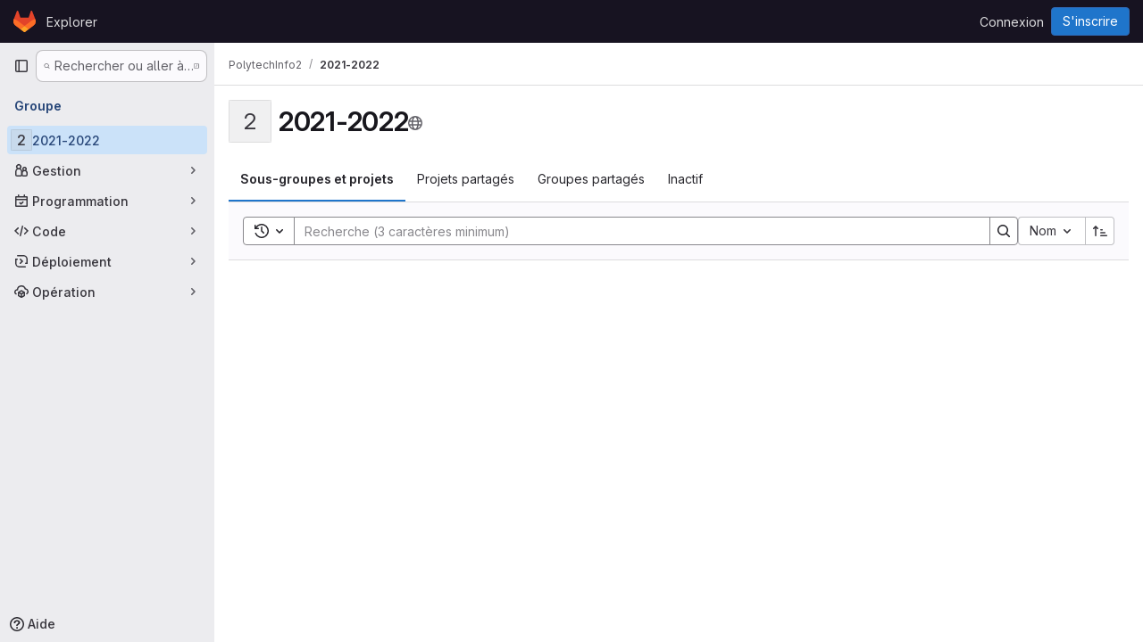

--- FILE ---
content_type: text/css; charset=utf-8
request_url: https://gitlab.dsi.universite-paris-saclay.fr/assets/page_bundles/group-9434a525b243d638bcefd26f1c26e374821ba794d754050ca2ece8d128b33610.css
body_size: 138
content:
.group-home-panel .home-panel-avatar{flex-basis:48px}.group-home-panel .home-panel-title .icon{vertical-align:1px}@container panel (width >= 768px){:where(html.with-gl-container-queries) .group-home-panel .home-panel-description{font-size:16px}}@media(width >= 768px){:where(html:not(.with-gl-container-queries)) .group-home-panel .home-panel-description{font-size:16px}}.group-home-panel mark{background-color:var(--orange-100);box-shadow:0 0 0 .125rem var(--orange-100);color:var(--gl-text-color-default);padding:0;position:relative;z-index:-1}


--- FILE ---
content_type: text/javascript; charset=utf-8
request_url: https://gitlab.dsi.universite-paris-saclay.fr/assets/webpack/commons-pages.groups.details-pages.groups.show.ea22ccb1.chunk.js
body_size: 9037
content:
(this.webpackJsonp=this.webpackJsonp||[]).push([["commons-pages.groups.details-pages.groups.show"],{"6r7m":function(t,e,i){"use strict";var s=i("dIEn"),r=i("/mxG"),o=i("QGUv"),n=i("/lV4"),a=i("E/HZ"),c={components:{ResourceListsEmptyState:r.b,HelpPageLink:o.a,GlSprintf:s.a},SEARCH_MINIMUM_LENGTH:a.s,i18n:{title:Object(n.i)("GroupsEmptyState|This group has not been invited to any other projects."),description:Object(n.i)("GroupsEmptyState|Projects this group has been %{linkStart}invited to%{linkEnd} will appear here.")},inject:["emptyProjectsIllustration"],props:{search:{type:String,required:!1,default:""}}},u=i("tBpV"),l=Object(u.a)(c,(function(){var t=this,e=t._self._c;return e("resource-lists-empty-state",{attrs:{title:t.$options.i18n.title,"svg-path":t.emptyProjectsIllustration,search:t.search,"search-minimum-length":t.$options.SEARCH_MINIMUM_LENGTH},scopedSlots:t._u([{key:"description",fn:function(){return[e("gl-sprintf",{attrs:{message:t.$options.i18n.description},scopedSlots:t._u([{key:"link",fn:function({content:i}){return[e("help-page-link",{attrs:{href:"user/project/members/sharing_projects_groups",anchor:"invite-a-group-to-a-project"}},[t._v(t._s(i))])]}}])})]},proxy:!0}])})}),[],!1,null,null,null);e.a=l.exports},"9AxQ":function(t,e,i){"use strict";var s=i("q3oM"),r=i("4qOP"),o=i("qYtX"),n=i("CbCZ"),a=i("vxCR"),c=i("fI8y"),u={name:"GlBanner",components:{CloseButton:o.a,GlButton:n.a,GlCard:a.a,GlIllustration:c.a},props:{title:{type:String,required:!0},buttonAttributes:{type:Object,required:!1,default:function(){return{}}},buttonText:{type:String,required:!0},buttonLink:{type:String,required:!1,default:null},illustrationName:{type:String,required:!1,default:null},svgPath:{type:String,required:!1,default:null},variant:{type:String,required:!1,default:s.m[0],validator:t=>s.m.includes(t)},dismissLabel:{type:String,required:!1,default:function(){return Object(r.b)("GlBanner.closeButtonTitle","Dismiss")}}},computed:{isIntroducing(){return this.variant===s.m[1]}},methods:{handleClose(){this.$emit("close")},primaryButtonClicked(){this.$emit("primary")}}},l=i("tBpV"),d=Object(l.a)(u,(function(){var t=this,e=t._self._c;return e("gl-card",{staticClass:"gl-banner gl-py-6 gl-pl-6 gl-pr-8",class:{"gl-banner-introduction":t.isIntroducing},attrs:{"body-class":"gl-flex !gl-p-0"}},[t.svgPath||t.illustrationName?e("div",{staticClass:"gl-banner-illustration"},[t.illustrationName?e("gl-illustration",{attrs:{name:t.illustrationName}}):t.svgPath?e("img",{attrs:{src:t.svgPath,alt:""}}):t._e()],1):t._e(),t._v(" "),e("div",{staticClass:"gl-banner-content"},[e("h2",{staticClass:"gl-banner-title"},[t._v(t._s(t.title))]),t._v(" "),t._t("default"),t._v(" "),e("gl-button",t._b({attrs:{variant:"confirm",category:"primary","data-testid":"gl-banner-primary-button",href:t.buttonLink},on:{click:t.primaryButtonClicked}},"gl-button",t.buttonAttributes,!1),[t._v(t._s(t.buttonText))]),t._v(" "),t._t("actions")],2),t._v(" "),e("close-button",{staticClass:"gl-banner-close",attrs:{label:t.dismissLabel},on:{click:t.handleClose}})],1)}),[],!1,null,null,null);e.a=d.exports},A2UA:function(t,e,i){"use strict";var s=i("7xOh");e.a=Object(s.a)()},CX32:function(t,e,i){"use strict";i.d(e,"a",(function(){return n}));var s=i("3twG"),r=i("yQ8t"),o=i("d08M");class n{constructor(t){t.addAll([[o.s,function(){return Object(r.a)(".shortcuts-project")}],[o.j,function(){return Object(r.a)(".shortcuts-project-activity")}],[o.u,function(){return Object(r.a)(".shortcuts-deployments-releases")}],[o.m,function(){return Object(r.a)(".shortcuts-tree")}],[o.k,function(){return Object(r.a)(".shortcuts-commits")}],[o.t,function(){return Object(r.a)(".shortcuts-pipelines")}],[o.p,function(){return Object(r.a)(".shortcuts-builds")}],[o.w,function(){return Object(r.a)(".shortcuts-network")}],[o.v,function(){return Object(r.a)(".shortcuts-repository-charts")}],[o.n,function(){return Object(r.a)(".shortcuts-issues")}],[o.o,function(){return Object(r.a)(".shortcuts-issue-boards")}],[o.r,function(){return Object(r.a)(".shortcuts-merge_requests")}],[o.z,function(){return Object(r.a)(".shortcuts-wiki")}],[o.x,function(){return Object(r.a)(".shortcuts-snippets")}],[o.q,function(){return Object(r.a)(".shortcuts-kubernetes")}],[o.l,function(){return Object(r.a)(".shortcuts-environments")}],[o.lb,function(){return Object(r.b)(".shortcuts-compare")}],[o.y,n.navigateToWebIDE],[o.hb,function(){return Object(r.a)(".shortcuts-new-issue")}]])}static navigateToWebIDE(){var t,e,i;const r=Object(s.j)({sourceProjectFullPath:null===(t=window.gl.mrWidgetData)||void 0===t?void 0:t.source_project_full_path,targetProjectFullPath:null===(e=window.gl.mrWidgetData)||void 0===e?void 0:e.target_project_full_path,iid:null===(i=window.gl.mrWidgetData)||void 0===i?void 0:i.iid});if(r){const t=Object(s.f)(r);Object(s.S)(t,!0)}}}},Ke90:function(t,e,i){"use strict";var s=i("dIEn"),r=i("kFBq"),o=i("/mxG"),n=i("QGUv"),a=i("/lV4"),c=i("E/HZ"),u={components:{ResourceListsEmptyState:o.b,GlSprintf:s.a,HelpPageLink:n.a},SEARCH_MINIMUM_LENGTH:c.s,groupsEmptyStateIllustration:r.a,i18n:{title:Object(a.i)("GroupsEmptyState|This group has not been invited to any other groups."),description:Object(a.i)("GroupsEmptyState|Other groups this group has been %{linkStart}invited to%{linkEnd} will appear here.")},props:{search:{type:String,required:!1,default:""}}},l=i("tBpV"),d=Object(l.a)(u,(function(){var t=this,e=t._self._c;return e("resource-lists-empty-state",{attrs:{title:t.$options.i18n.title,"svg-path":t.$options.groupsEmptyStateIllustration,search:t.search,"search-minimum-length":t.$options.SEARCH_MINIMUM_LENGTH},scopedSlots:t._u([{key:"description",fn:function(){return[e("gl-sprintf",{attrs:{message:t.$options.i18n.description},scopedSlots:t._u([{key:"link",fn:function({content:i}){return[e("help-page-link",{attrs:{href:"user/project/members/sharing_projects_groups",anchor:"invite-a-group-to-a-group"}},[t._v(t._s(i))])]}}])})]},proxy:!0}])})}),[],!1,null,null,null);e.a=d.exports},MEem:function(t,e,i){"use strict";var s=i("/mxG"),r=i("/lV4"),o=i("E/HZ"),n={components:{ResourceListsEmptyState:s.b},SEARCH_MINIMUM_LENGTH:o.s,i18n:{title:Object(r.i)("GroupsEmptyState|There are no inactive subgroups or projects in this group"),description:Object(r.i)("GroupsEmptyState|Subgroups and projects that are archived or pending deletion will appear here.")},inject:["emptyProjectsIllustration"],props:{search:{type:String,required:!1,default:""}}},a=i("tBpV"),c=Object(a.a)(n,(function(){return(0,this._self._c)("resource-lists-empty-state",{attrs:{title:this.$options.i18n.title,description:this.$options.i18n.description,"svg-path":this.emptyProjectsIllustration,search:this.search,"search-minimum-length":this.$options.SEARCH_MINIMUM_LENGTH}})}),[],!1,null,null,null);e.a=c.exports},ZRYG:function(t,e,i){"use strict";i.d(e,"a",(function(){return m}));var s=i("Erny"),r=i("CX32"),o=i("ewH8"),n=i("9AxQ"),a=i("A2UA"),c=i("2ibD"),u=i("/lV4");const l=i("ygVz").b.mixin();var d={components:{GlBanner:n.a},mixins:[l],inject:["svgPath","trackLabel","calloutsPath","calloutsFeatureId","groupId"],data(){return{isDismissed:!1,tracking:{label:this.trackLabel}}},mounted(){this.trackOnShow()},methods:{handleClose(){c.a.post(this.calloutsPath,{feature_name:this.calloutsFeatureId,group_id:this.groupId}).catch((function(t){console.error("Failed to dismiss banner.",t)})),this.isDismissed=!0,this.track(this.$options.dismissEvent)},trackOnShow(){var t=this;this.$nextTick((function(){t.isDismissed||t.track(t.$options.displayEvent)}))},openModal(){a.a.$emit("openModal",{source:this.$options.openModalSource})}},i18n:{title:Object(u.i)("InviteMembersBanner|Collaborate with your team"),body:Object(u.i)("InviteMembersBanner|We noticed that you haven't invited anyone to this group. Invite your colleagues so you can discuss issues, collaborate on merge requests, and share your knowledge."),button_text:Object(u.i)("InviteMembersBanner|Invite your colleagues")},displayEvent:"invite_members_banner_displayed",openModalSource:"invite_members_banner",dismissEvent:"invite_members_banner_dismissed"},p=i("tBpV"),f=Object(p.a)(d,(function(){var t=this,e=t._self._c;return t.isDismissed?t._e():e("gl-banner",{ref:"banner",attrs:{"data-testid":"invite-members-banner",title:t.$options.i18n.title,"button-text":t.$options.i18n.button_text,"svg-path":t.svgPath},on:{close:t.handleClose,primary:t.openModal}},[e("p",[t._v(t._s(t.$options.i18n.body))])])}),[],!1,null,null,null).exports;var b=i("bjR0"),g=i("ZY52");function m(){Object(s.a)(r.a),Object(b.a)(),new g.a,function(){const t=document.querySelector(".js-group-invite-members-banner");if(!t)return!1;const{svgPath:e,inviteMembersPath:i,trackLabel:s,calloutsPath:r,calloutsFeatureId:n,groupId:a}=t.dataset;new o.default({el:t,provide:{svgPath:e,inviteMembersPath:i,trackLabel:s,calloutsPath:r,calloutsFeatureId:n,groupId:a},render:function(t){return t(f)}})}()}},ZY52:function(t,e,i){"use strict";i.d(e,"a",(function(){return u}));var s=i("Tmea"),r=i.n(s),o=(i("B++/"),i("z6RN"),i("47t/"),i("EmJ/")),n=i.n(o),a=i("2ibD");class c extends class{constructor(t,e,i,s="filter_groups"){this.filterForm=t,this.listFilterElement=e,this.listHolderElement=i,this.filterInputField=s,this.isBusy=!1}getFilterEndpoint(){return this.getPagePath()}getPagePath(){const t=this.filterForm.getAttribute("action"),e=n()(this.filterForm).serialize();return`${t}${t.indexOf("?")>0?"&":"?"}${e}`}initSearch(){this.debounceFilter=r()(this.onFilterInput.bind(this),500),this.unbindEvents(),this.bindEvents()}onFilterInput(){const t={},e=n()(this.filterForm).find(`[name="${this.filterInputField}"]`).val();e&&(t[this.filterInputField]=e),this.filterResults(t),this.setDefaultFilterOption&&this.setDefaultFilterOption()}bindEvents(){this.listFilterElement.addEventListener("input",this.debounceFilter)}unbindEvents(){this.listFilterElement.removeEventListener("input",this.debounceFilter)}filterResults(t){var e=this;return!this.isBusy&&(n()(this.listHolderElement).addClass("gl-opacity-5"),this.isBusy=!0,a.a.get(this.getFilterEndpoint(),{params:t}).then((function(i){e.onFilterSuccess(i,t),e.onFilterComplete()})).catch((function(){return e.onFilterComplete()})))}onFilterSuccess(t,e){t.data.html&&(this.listHolderElement.innerHTML=t.data.html);const i=this.getPagePath(e);return window.history.replaceState({page:i},document.title,i)}onFilterComplete(){this.isBusy=!1,n()(this.listHolderElement).removeClass("gl-opacity-5")}}{getFilterEndpoint(){return this.getPagePath().replace("/projects?","/projects.json?")}}class u{constructor(){const t=document.querySelector("form#project-filter-form"),e=document.querySelector(".js-projects-list-filter"),i=document.querySelector(".js-projects-list-holder");if(t&&e&&i){new c(t,e,i).initSearch()}}}},bjR0:function(t,e,i){"use strict";i("ZzK0"),i("z6RN"),i("BzOf"),i("byxs");var s=i("apM3"),r=i("ewH8"),o=i("NmEs"),n=i("UFYv"),a=(i("3UXl"),i("iyoE"),{components:{ListboxInput:i("uNj4").a},inject:["label","name","emails","emptyValueText","value","disabled","placement"],data(){return{selected:this.value}},computed:{options(){return[{value:"",text:this.emptyValueText},...this.emails.map((function(t){return{text:t,value:t}}))]}},methods:{async onSelect(){await this.$nextTick(),this.$el.closest("form").submit()}}}),c=i("tBpV"),u=Object(c.a)(a,(function(){var t=this;return(0,t._self._c)("listbox-input",{attrs:{label:t.label,name:t.name,items:t.options,disabled:t.disabled,placement:t.placement,"fluid-width":""},on:{select:t.onSelect},model:{value:t.selected,callback:function(e){t.selected=e},expression:"selected"}})}),[],!1,null,null,null).exports;r.default.use(s.a);e.a=function(){!function(){const t="js-notification-email-listbox-input";[...document.querySelectorAll("."+t)].forEach((function(e,i){const{label:s,name:n,emptyValueText:a,value:c="",placement:l}=e.dataset;return new r.default({el:e,name:"NotificationEmailListboxInputRoot"+(i+1),provide:{label:s,name:n,emails:JSON.parse(e.dataset.emails),emptyValueText:a,value:c,disabled:Object(o.I)(e.dataset.disabled),placement:l},render:i=>i(u,{class:e.className.replace(t,"").trim()})})}))}();const t=document.querySelectorAll(".js-vue-notification-dropdown");return!!t.length&&t.forEach((function(t){const{containerClass:e,buttonSize:i,disabled:s,dropdownItems:a,notificationLevel:c,helpPagePath:u,projectId:l,groupId:d,showLabel:p,noFlip:f}=t.dataset;return new r.default({el:t,provide:{containerClass:e,buttonSize:i,emailsDisabled:Object(o.I)(s),dropdownItems:JSON.parse(a),initialNotificationLevel:c,helpPagePath:u,projectId:l,groupId:d,showLabel:Object(o.I)(p),noFlip:Object(o.I)(f)},render:t=>t(n.a)})}))}},d08M:function(t,e,i){"use strict";i.d(e,"Bb",(function(){return c})),i.d(e,"D",(function(){return u})),i.d(e,"A",(function(){return l})),i.d(e,"g",(function(){return d})),i.d(e,"i",(function(){return p})),i.d(e,"F",(function(){return f})),i.d(e,"wb",(function(){return b})),i.d(e,"f",(function(){return g})),i.d(e,"B",(function(){return m})),i.d(e,"C",(function(){return h})),i.d(e,"E",(function(){return y})),i.d(e,"G",(function(){return j})),i.d(e,"Db",(function(){return v})),i.d(e,"H",(function(){return O})),i.d(e,"Eb",(function(){return S})),i.d(e,"zb",(function(){return _})),i.d(e,"b",(function(){return C})),i.d(e,"h",(function(){return w})),i.d(e,"a",(function(){return k})),i.d(e,"S",(function(){return x})),i.d(e,"yb",(function(){return K})),i.d(e,"T",(function(){return G})),i.d(e,"I",(function(){return E})),i.d(e,"ib",(function(){return I})),i.d(e,"d",(function(){return T})),i.d(e,"Cb",(function(){return q})),i.d(e,"c",(function(){return R})),i.d(e,"rb",(function(){return M})),i.d(e,"sb",(function(){return L})),i.d(e,"ub",(function(){return B})),i.d(e,"qb",(function(){return N})),i.d(e,"tb",(function(){return $})),i.d(e,"pb",(function(){return A})),i.d(e,"s",(function(){return H})),i.d(e,"j",(function(){return D})),i.d(e,"u",(function(){return z})),i.d(e,"m",(function(){return U})),i.d(e,"xb",(function(){return V})),i.d(e,"k",(function(){return W})),i.d(e,"w",(function(){return Y})),i.d(e,"v",(function(){return Z})),i.d(e,"n",(function(){return J})),i.d(e,"hb",(function(){return Q})),i.d(e,"o",(function(){return X})),i.d(e,"r",(function(){return tt})),i.d(e,"t",(function(){return et})),i.d(e,"p",(function(){return it})),i.d(e,"l",(function(){return st})),i.d(e,"q",(function(){return rt})),i.d(e,"x",(function(){return ot})),i.d(e,"z",(function(){return nt})),i.d(e,"y",(function(){return at})),i.d(e,"nb",(function(){return ct})),i.d(e,"mb",(function(){return ut})),i.d(e,"ob",(function(){return lt})),i.d(e,"kb",(function(){return dt})),i.d(e,"jb",(function(){return pt})),i.d(e,"lb",(function(){return ft})),i.d(e,"e",(function(){return bt})),i.d(e,"Ab",(function(){return gt})),i.d(e,"K",(function(){return mt})),i.d(e,"M",(function(){return ht})),i.d(e,"J",(function(){return yt})),i.d(e,"L",(function(){return jt})),i.d(e,"O",(function(){return vt})),i.d(e,"P",(function(){return Ot})),i.d(e,"bb",(function(){return St})),i.d(e,"db",(function(){return _t})),i.d(e,"ab",(function(){return Ct})),i.d(e,"Z",(function(){return wt})),i.d(e,"fb",(function(){return kt})),i.d(e,"gb",(function(){return Gt})),i.d(e,"cb",(function(){return Et})),i.d(e,"eb",(function(){return It})),i.d(e,"X",(function(){return Tt})),i.d(e,"Y",(function(){return qt})),i.d(e,"U",(function(){return Ft})),i.d(e,"V",(function(){return Pt})),i.d(e,"W",(function(){return Rt})),i.d(e,"Q",(function(){return Mt})),i.d(e,"R",(function(){return Lt})),i.d(e,"N",(function(){return Bt})),i.d(e,"vb",(function(){return Nt})),i.d(e,"Fb",(function(){return $t})),i.d(e,"Gb",(function(){return Dt})),i.d(e,"Hb",(function(){return zt}));var s=i("htNe"),r=i.n(s),o=(i("byxs"),i("n7CP")),n=i("/lV4");const a=r()((function(){let t={};if(o.a.canUseLocalStorage())try{t=JSON.parse(localStorage.getItem("gl-keyboard-shortcuts-customizations")||"{}")}catch(t){}return t})),c={id:"globalShortcuts.toggleKeyboardShortcutsDialog",description:Object(n.a)("Toggle keyboard shortcuts help dialog"),defaultKeys:["?"]},u={id:"globalShortcuts.goToYourProjects",description:Object(n.a)("Go to your projects"),defaultKeys:["shift+p"]},l={id:"globalShortcuts.goToYourGroups",description:Object(n.a)("Go to your groups"),defaultKeys:["shift+g"]},d={id:"globalShortcuts.goToActivityFeed",description:Object(n.a)("Go to the activity feed"),defaultKeys:["shift+a"]},p={id:"globalShortcuts.goToMilestoneList",description:Object(n.a)("Go to the milestone list"),defaultKeys:["shift+l"]},f={id:"globalShortcuts.goToYourSnippets",description:Object(n.a)("Go to your snippets"),defaultKeys:["shift+s"]},b={id:"globalShortcuts.startSearch",description:Object(n.a)("Start search"),defaultKeys:["s","/"]},g={id:"globalShortcuts.focusFilterBar",description:Object(n.a)("Focus filter bar"),defaultKeys:["f"]},m={id:"globalShortcuts.goToYourIssues",description:Object(n.a)("Go to your issues"),defaultKeys:["shift+i"]},h={id:"globalShortcuts.goToYourMergeRequests",description:Object(n.a)("Go to your merge requests"),defaultKeys:["shift+m"]},y={id:"globalShortcuts.goToYourReviewRequests",description:Object(n.a)("Go to your review requests"),defaultKeys:["shift+r"]},j={id:"globalShortcuts.goToYourTodoList",description:Object(n.a)("Go to your To-Do List"),defaultKeys:["shift+t"]},v={id:"globalShortcuts.togglePerformanceBar",description:Object(n.a)("Toggle the Performance Bar"),defaultKeys:["p b"]},O={id:"globalShortcuts.hideAppearingContent",description:Object(n.a)("Hide tooltips or popovers"),defaultKeys:["esc"]},S={id:"globalShortcuts.toggleSuperSidebar",description:Object(n.a)("Toggle the navigation sidebar"),defaultKeys:["mod+\\"]},_={id:"globalShortcuts.toggleCanary",description:Object(n.a)("Toggle GitLab Next"),defaultKeys:["g x"]},C={id:"globalShortcuts.duoChat",description:Object(n.a)("Open GitLab Duo Chat"),defaultKeys:["d"]},w={id:"globalShortcuts.goToHomepage",description:Object(n.a)("Go to homepage"),defaultKeys:["shift+h"]},k={id:"editing.boldText",description:Object(n.a)("Bold text"),defaultKeys:["mod+b"],customizable:!1},x={id:"editing.italicText",description:Object(n.a)("Italic text"),defaultKeys:["mod+i"],customizable:!1},K={id:"editing.strikethroughText",description:Object(n.a)("Strikethrough text"),defaultKeys:["mod+shift+x"],customizable:!1},G={id:"editing.linkText",description:Object(n.a)("Link text"),defaultKeys:["mod+k"],customizable:!1},E={id:"editing.indentLine",description:Object(n.a)("Indent line"),defaultKeys:["mod+]"],customizable:!1},I={id:"editing.outdentLine",description:Object(n.a)("Outdent line"),defaultKeys:["mod+["],customizable:!1},T={id:"editing.findAndReplace",description:Object(n.i)("MarkdownEditor|Find and replace"),defaultKeys:["mod+f"],customizable:!1},q={id:"editing.toggleMarkdownPreview",description:Object(n.a)("Toggle Markdown preview"),defaultKeys:["ctrl+shift+p","command+shift+p","alt+shift+p"]},F={id:"editing.editRecentComment",description:Object(n.a)("Edit your most recent comment in a thread (from an empty textarea)"),defaultKeys:["up"]},P={id:"globalShortcuts.saveChanges",description:Object(n.a)("Submit/save changes"),defaultKeys:["mod+enter"]},R={id:"wiki.editWikiPage",description:Object(n.a)("Edit wiki page"),defaultKeys:["e"]},M={id:"repositoryGraph.scrollLeft",description:Object(n.a)("Scroll left"),defaultKeys:["left","h"]},L={id:"repositoryGraph.scrollRight",description:Object(n.a)("Scroll right"),defaultKeys:["right","l"]},B={id:"repositoryGraph.scrollUp",description:Object(n.a)("Scroll up"),defaultKeys:["up","k"]},N={id:"repositoryGraph.scrollDown",description:Object(n.a)("Scroll down"),defaultKeys:["down","j"]},$={id:"repositoryGraph.scrollToTop",description:Object(n.a)("Scroll to top"),defaultKeys:["shift+up","shift+k"]},A={id:"repositoryGraph.scrollToBottom",description:Object(n.a)("Scroll to bottom"),defaultKeys:["shift+down","shift+j"]},H={id:"project.goToOverview",description:Object(n.a)("Go to the project's overview page"),defaultKeys:["g o"]},D={id:"project.goToActivityFeed",description:Object(n.a)("Go to the project's activity feed"),defaultKeys:["g v"]},z={id:"project.goToReleases",description:Object(n.a)("Go to releases"),defaultKeys:["g r"]},U={id:"project.goToFiles",description:Object(n.a)("Go to files"),defaultKeys:["g f"]},V={id:"project.startSearchFile",description:Object(n.a)("Go to find file"),defaultKeys:["t"]},W={id:"project.goToCommits",description:Object(n.a)("Go to commits"),defaultKeys:["g c"]},Y={id:"project.goToRepoGraph",description:Object(n.a)("Go to repository graph"),defaultKeys:["g n"]},Z={id:"project.goToRepoCharts",description:Object(n.a)("Go to repository charts"),defaultKeys:["g d"]},J={id:"project.goToIssues",description:Object(n.a)("Go to issues"),defaultKeys:["g i"]},Q={id:"project.newIssue",description:Object(n.a)("New issue"),defaultKeys:["i"]},X={id:"project.goToIssueBoards",description:Object(n.a)("Go to issue boards"),defaultKeys:["g b"]},tt={id:"project.goToMergeRequests",description:Object(n.a)("Go to merge requests"),defaultKeys:["g m"]},et={id:"project.goToPipelines",description:Object(n.a)("Go to pipelines"),defaultKeys:["g p"]},it={id:"project.goToJobs",description:Object(n.a)("Go to jobs"),defaultKeys:["g j"]},st={id:"project.goToEnvironments",description:Object(n.a)("Go to environments"),defaultKeys:["g e"]},rt={id:"project.goToKubernetes",description:Object(n.a)("Go to kubernetes"),defaultKeys:["g k"]},ot={id:"project.goToSnippets",description:Object(n.a)("Go to snippets"),defaultKeys:["g s"]},nt={id:"project.goToWiki",description:Object(n.a)("Go to wiki"),defaultKeys:["g w"]},at={id:"project.goToWebIDE",description:Object(n.a)("Open in Web IDE"),defaultKeys:["."]},ct={id:"projectFiles.moveSelectionUp",description:Object(n.a)("Move selection up"),defaultKeys:["up"]},ut={id:"projectFiles.moveSelectionDown",description:Object(n.a)("Move selection down"),defaultKeys:["down"]},lt={id:"projectFiles.openSelection",description:Object(n.a)("Open Selection"),defaultKeys:["enter"]},dt={id:"projectFiles.goBack",description:Object(n.a)("Go back (while searching for files)"),defaultKeys:["esc"],overrideGlobalHotkey:!0},pt={id:"projectFiles.copyFilePermalink",description:Object(n.a)("Copy file permalink"),defaultKeys:["y"]},ft={id:"projectFiles.goToCompare",description:Object(n.a)("Compare Branches"),defaultKeys:["shift+c"]},bt={id:"projectFiles.focusFTBFilterBar",description:Object(n.a)("Focus file tree browser filter bar"),defaultKeys:["f"],overrideGlobalHotkey:!0},gt={id:"projectFiles.toggleFTBVisibility",description:Object(n.a)("Toggle file tree browser visibility"),defaultKeys:["shift+f"]},mt={id:"issuables.commentReply",description:Object(n.a)("Comment/Reply (quoting selected text)"),defaultKeys:["r"]},ht={id:"issuables.editDescription",description:Object(n.a)("Edit description"),defaultKeys:["e"]},yt={id:"issuables.changeLabel",description:Object(n.a)("Change label"),defaultKeys:["l"]},jt={id:"issuables.copyIssuableRef",description:Object(n.a)("Copy reference"),defaultKeys:["c r"]},vt={id:"issuesMRs.changeAssignee",description:Object(n.a)("Change assignee"),defaultKeys:["a"]},Ot={id:"issuesMRs.changeMilestone",description:Object(n.a)("Change milestone"),defaultKeys:["m"]},St={id:"mergeRequests.nextFileInDiff",description:Object(n.a)("Next file in diff"),defaultKeys:["]","j"]},_t={id:"mergeRequests.previousFileInDiff",description:Object(n.a)("Previous file in diff"),defaultKeys:["[","k"]},Ct={id:"mergeRequests.goToFile",description:Object(n.a)("Go to file"),defaultKeys:["mod+p","t"],customizable:!1},wt={id:"mergeRequests.focusFileBrowser",description:Object(n.a)("Focus file browser"),defaultKeys:["f"],customizable:!1,overrideGlobalHotkey:!0},kt={id:"mergeRequests.toggleFileBrowser",description:Object(n.a)("Toggle file browser"),defaultKeys:["shift+f"],customizable:!1},xt={id:"mergeRequests.addToReview",description:Object(n.a)("Add your comment to a review"),defaultKeys:["mod+enter"],customizable:!1},Kt={id:"mergeRequests.addCommentNow",description:Object(n.a)("Publish your comment immediately"),defaultKeys:["shift+mod+enter"],customizable:!1},Gt={id:"mergeRequests.toggleReview",description:Object(n.i)("MergeRequest|Viewed by me"),defaultKeys:["v"],customizable:!1},Et={id:"mergeRequests.nextUnresolvedDiscussion",description:Object(n.a)("Next open thread"),defaultKeys:["n"]},It={id:"mergeRequests.previousUnresolvedDiscussion",description:Object(n.a)("Previous open thread"),defaultKeys:["p"]},Tt={id:"mergeRequests.copySourceBranchName",description:Object(n.a)("Copy source branch name"),defaultKeys:["b"]},qt={id:"mergeRequests.expandAllFiles",description:Object(n.a)("Expand all files"),defaultKeys:[";"]},Ft={id:"mergeRequests.collapseAllFiles",description:Object(n.a)("Collapse all files"),defaultKeys:["shift+;"]},Pt={id:"mergeRequestCommits.nextCommit",description:Object(n.a)("Next commit"),defaultKeys:["c"]},Rt={id:"mergeRequestCommits.previousCommit",description:Object(n.a)("Previous commit"),defaultKeys:["x"]},Mt={id:"issues.nextDesign",description:Object(n.a)("Next design"),defaultKeys:["right"]},Lt={id:"issues.previousDesign",description:Object(n.a)("Previous design"),defaultKeys:["left"]},Bt={id:"issues.closeDesign",description:Object(n.a)("Close design"),defaultKeys:["esc"],overrideGlobalHotkey:!0},Nt={id:"sidebar.closeWidget",description:Object(n.a)("Close sidebar widget"),defaultKeys:["esc"],overrideGlobalHotkey:!0},$t={id:"workitems.toggleSidebar",description:Object(n.a)("Show or hide sidebar"),defaultKeys:["mod+/","shift+mod+7"],customizable:!1},At={id:"webIDE.goToFile",description:Object(n.a)("Go to file"),defaultKeys:["mod+p","t"],customizable:!1},Ht={id:"webIDE.commit",description:Object(n.a)("Commit (when editing commit message)"),defaultKeys:["mod+enter"],customizable:!1},Dt=[{id:"globalShortcuts",name:Object(n.a)("Global Shortcuts"),keybindings:[c,w,u,l,d,p,f,b,g,m,h,y,j,v,O,S,C]},{id:"editing",name:Object(n.a)("Editing"),keybindings:[k,x,K,G,q,T,F,P]},{id:"wiki",name:Object(n.a)("Wiki"),keybindings:[R]},{id:"repositoryGraph",name:Object(n.a)("Repository Graph"),keybindings:[M,L,B,N,$,A]},{id:"project",name:Object(n.a)("Project"),keybindings:[H,D,z,U,V,W,Y,Z,J,Q,X,tt,et,it,st,rt,ot,nt,at]},{id:"projectFiles",name:Object(n.a)("Project Files"),keybindings:[ct,ut,lt,dt,pt,ft]},{id:"issuables",name:Object(n.a)("Epics, issues, and merge requests"),keybindings:[mt,ht,yt,jt]},{id:"issuesMRs",name:Object(n.a)("Issues and merge requests"),keybindings:[vt,Ot]},{id:"mergeRequests",name:Object(n.a)("Merge requests"),keybindings:[St,_t,Ct,Et,It,Tt,wt,kt,xt,Kt,Gt]},{id:"mergeRequestCommits",name:Object(n.a)("Merge request commits"),keybindings:[Pt,Rt]},{id:"issues",name:Object(n.a)("Issues"),keybindings:[Mt,Lt,Bt]},{id:"webIDE",name:Object(n.a)("Legacy Web IDE"),keybindings:[At,Ht]},{id:"misc",name:Object(n.a)("Miscellaneous"),keybindings:[_]}],zt=function(t){return function({customizable:t}){return Boolean(null==t||t)}(t)&&a()[t.id]||t.defaultKeys}},haA2:function(t,e,i){"use strict";var s=i("d85j"),r=i("Jx7q");const o={default:"default",success:"success",promo:"promo"};var n={components:{GlIcon:s.a,GlLink:r.a},props:{title:{type:String,required:!0},description:{type:String,required:!0},icon:{type:String,required:!0},variant:{type:String,required:!1,default:o.default,validator:function(t){return Object.values(o).includes(t)}},href:{type:String,required:!1,default:null}},computed:{cardIcon(){return this.variant===o.success?"check":this.icon}}},a=i("tBpV"),c=Object(a.a)(n,(function(){var t=this,e=t._self._c;return e("div",{class:["action-card","action-card-"+t.variant]},[t.href?e("gl-link",{staticClass:"action-card-title",attrs:{href:t.href}},[e("gl-icon",{attrs:{name:t.cardIcon,"data-testid":"action-card-icon"}}),t._v("\n    "+t._s(t.title)+"\n    "),e("gl-icon",{staticClass:"action-card-arrow",attrs:{name:"arrow-right","data-testid":"action-card-arrow-icon"}})],1):e("div",{staticClass:"action-card-title",attrs:{"data-testid":"action-card-title"}},[e("gl-icon",{attrs:{name:t.cardIcon,"data-testid":"action-card-icon"}}),t._v("\n    "+t._s(t.title)+"\n  ")],1),t._v(" "),e("p",{staticClass:"action-card-text",attrs:{"data-testid":"action-card-description"}},[t._v(t._s(t.description))]),t._v(" "),e("div",{staticClass:"action-card-controls"},[t._t("default")],2)],1)}),[],!1,null,null,null).exports,u=i("/mxG"),l=i("/lV4"),d=i("E/HZ"),p={components:{ResourceListsEmptyState:u.b,ActionCard:c},SEARCH_MINIMUM_LENGTH:d.s,i18n:{title:Object(l.i)("GroupsEmptyState|There are no subgroups or projects in this group"),description:Object(l.i)("GroupsEmptyState|You do not have necessary permissions to create a subgroup or project in this group. Please contact an owner of this group to create a new subgroup or project."),subgroup:{title:Object(l.i)("GroupsEmptyState|Create subgroup"),description:Object(l.i)("GroupsEmptyState|Use groups to manage multiple projects and members.")},project:{title:Object(l.i)("GroupsEmptyState|Create project"),description:Object(l.i)("GroupsEmptyState|Use projects to store and access issues, wiki pages, and other GitLab features.")}},inject:["newSubgroupPath","newProjectPath","emptyProjectsIllustration","canCreateSubgroups","canCreateProjects"],props:{search:{type:String,required:!1,default:""}},computed:{hasActions(){return this.canCreateSubgroups||this.canCreateProjects},description(){return this.hasActions?null:this.$options.i18n.description}}},f=Object(a.a)(p,(function(){var t=this,e=t._self._c;return e("resource-lists-empty-state",{attrs:{title:t.$options.i18n.title,"svg-path":t.emptyProjectsIllustration,description:t.description,search:t.search,"search-minimum-length":t.$options.SEARCH_MINIMUM_LENGTH},scopedSlots:t._u([t.hasActions?{key:"actions",fn:function(){return[e("div",{staticClass:"gl-mt-5 gl-flex gl-flex-col gl-justify-center gl-gap-4 gl-text-left @md/panel:gl-flex-row",attrs:{"data-testid":"empty-subgroup-and-projects-actions"}},[t.canCreateSubgroups?e("action-card",{staticClass:"gl-basis-1/2",attrs:{title:t.$options.i18n.subgroup.title,description:t.$options.i18n.subgroup.description,icon:"subgroup",href:t.newSubgroupPath,"data-testid":"create-subgroup"}}):t._e(),t._v(" "),t.canCreateProjects?e("action-card",{staticClass:"gl-basis-1/2",attrs:{title:t.$options.i18n.project.title,description:t.$options.i18n.project.description,icon:"project",href:t.newProjectPath,"data-testid":"create-project"}}):t._e()],1)]},proxy:!0}:null],null,!0)})}),[],!1,null,null,null);e.a=f.exports},uNj4:function(t,e,i){"use strict";i("v2fZ"),i("aFm2"),i("z6RN"),i("R9qC"),i("UezY"),i("hG7+"),i("3UXl"),i("iyoE"),i("B++/"),i("47t/");var s=i("L78D"),r=i("93nq"),o=i("/lV4"),n=i("7jeQ"),a=i.n(n),c=i("2Z+u"),u=i.n(c);i("ZzK0"),i("BzOf");const l=function({items:t=[],properties:e=[],searchQuery:i=""}={}){if(!t||0===t.length)return[];if(""===i)return t;return t.filter((function(t){const s=function(t,e=[]){return t?e&&0!==e.length?(e.forEach((function(e){if(!a()(t,e))throw new Error(e+" does not exist on object. Please provide valid property list.")})),u()(t,e)):t:{}}(t,e);return Object.values(s).some((function(t){return function(t){return t.toString().toLowerCase().includes(i.toLowerCase())}(t)}))}))};var d={i18n:{noResultsText:Object(o.a)("No results found")},components:{GlFormGroup:s.a,GlCollapsibleListbox:r.a},model:r.a.model,props:{label:{type:String,required:!1,default:""},description:{type:String,required:!1,default:""},name:{type:String,required:!0},defaultToggleText:{type:String,required:!1,default:""},selected:{type:String,required:!1,default:null},items:{type:r.a.props.items.type,required:!0},disabled:{type:Boolean,required:!1,default:!1},fluidWidth:{type:r.a.props.fluidWidth.type,required:!1,default:r.a.props.fluidWidth.default},placement:{type:r.a.props.placement.type,required:!1,default:r.a.props.placement.default},block:{type:r.a.props.block.type,required:!1,default:r.a.props.block.default},toggleClass:{type:[Array,String,Object],required:!1,default:null}},data:()=>({searchString:""}),computed:{wrapperComponent(){return this.label||this.description?"gl-form-group":"div"},allOptions(){const t=[],e=function(i){for(let s=0;s<i.length;s+=1){const r=i[s];r.options?e(r.options):t.push(r)}};return e(this.items),t},isGrouped(){return this.items.some((function(t){return void 0!==t.options}))},isSearchable(){return this.allOptions.length>10},filteredItems(){const t=this.searchString.toLowerCase();return t?this.isGrouped?this.items.map((function({text:e,options:i}){return{text:e,options:l({items:i,properties:["text"],searchQuery:t})}})).filter((function({options:t}){return t.length})):this.items.filter((function(e){return e.text.toLowerCase().includes(t)})):this.items},toggleText(){var t,e=this;return this.selected?null===(t=this.allOptions.find((function(t){return t.value===e.selected})))||void 0===t?void 0:t.text:this.defaultToggleText}},methods:{search(t){this.searchString=t},handleSelect(t){this.$emit(this.$options.model.event,t)}}},p=i("tBpV"),f=Object(p.a)(d,(function(){var t=this,e=t._self._c;return e(t.wrapperComponent,t._b({tag:"component",attrs:{label:t.label,description:t.description}},"component",t.$attrs,!1),[e("gl-collapsible-listbox",{attrs:{selected:t.selected,"toggle-text":t.toggleText,"toggle-class":t.toggleClass,items:t.filteredItems,searchable:t.isSearchable,"no-results-text":t.$options.i18n.noResultsText,disabled:t.disabled,"fluid-width":t.fluidWidth,placement:t.placement,block:t.block},on:{search:t.search,select:function(e){return t.$emit(t.$options.model.event,e)}},scopedSlots:t._u([{key:"footer",fn:function(){return[t._t("footer",null,{onSelect:t.handleSelect})]},proxy:!0}],null,!0)}),t._v(" "),e("input",{ref:"input",attrs:{type:"hidden",name:t.name},domProps:{value:t.selected}})],1)}),[],!1,null,null,null);e.a=f.exports},vxCR:function(t,e,i){"use strict";var s={name:"GlCard",props:{headerClass:{type:[String,Object,Array],required:!1,default:""},bodyClass:{type:[String,Object,Array],required:!1,default:""},footerClass:{type:[String,Object,Array],required:!1,default:""}}},r=i("tBpV"),o=Object(r.a)(s,(function(){var t=this,e=t._self._c;return e("div",{staticClass:"gl-card"},[t.$scopedSlots.header?e("div",{staticClass:"gl-card-header",class:t.headerClass},[t._t("header")],2):t._e(),t._v(" "),e("div",{staticClass:"gl-card-body",class:t.bodyClass},[t._t("default")],2),t._v(" "),t.$scopedSlots.footer?e("div",{staticClass:"gl-card-footer",class:t.footerClass},[t._t("footer")],2):t._e()])}),[],!1,null,null,null);e.a=o.exports}}]);
//# sourceMappingURL=commons-pages.groups.details-pages.groups.show.ea22ccb1.chunk.js.map

--- FILE ---
content_type: text/javascript; charset=utf-8
request_url: https://gitlab.dsi.universite-paris-saclay.fr/assets/webpack/commons-pages.admin.projects.index-pages.dashboard.groups.index-pages.dashboard.projects-pages.group-878ae64e.a5ef3d8b.chunk.js
body_size: 5771
content:
(this.webpackJsonp=this.webpackJsonp||[]).push([["commons-pages.admin.projects.index-pages.dashboard.groups.index-pages.dashboard.projects-pages.group-878ae64e"],{"/pbY":function(e,t,s){"use strict";var r=s("d85j"),o=s("9/Bc"),i=s("4Qts"),n=s("NnjE"),a=s("/lV4"),c=s("jlnU"),l=s("ZvgQ"),u=s("COEd"),p=s("zsvj"),d=s("dIEn"),h=s("Jx7q"),m=s("qLpH"),j={name:"ProjectListItemDelayedDeletionModalFooter",components:{GlSprintf:d.a,GlLink:h.a},props:{project:{type:Object,required:!0}},i18n:{projectRestoreMessage:Object(a.a)("This project can be restored until %{date}. %{linkStart}Learn more%{linkEnd}.")},computed:{showRestoreMessage(){return!this.project.markedForDeletion}},RESTORE_HELP_PATH:Object(m.a)("user/project/working_with_projects",{anchor:"restore-a-project"})},b=s("tBpV"),f=Object(b.a)(j,(function(){var e=this,t=e._self._c;return e.showRestoreMessage?t("p",{staticClass:"gl-mb-0 gl-mt-3 gl-text-subtle",attrs:{"data-testid":"delayed-delete-modal-footer"}},[t("gl-sprintf",{attrs:{message:e.$options.i18n.projectRestoreMessage},scopedSlots:e._u([{key:"date",fn:function(){return[e._v(e._s(e.project.permanentDeletionDate))]},proxy:!0},{key:"link",fn:function({content:s}){return[t("gl-link",{attrs:{href:e.$options.RESTORE_HELP_PATH}},[e._v(e._s(s))])]}}],null,!1,4267448700)})],1):e._e()}),[],!1,null,null,null).exports,g=s("vLO8"),v=s("EF/t"),_=s("ygVz"),y=s("bDAs"),k={name:"ProjectListItemActions",components:{GlLoadingIcon:n.a,ListActions:u.a,DeleteModal:p.a,ProjectListItemDelayedDeletionModalFooter:f},mixins:[_.a.mixin()],i18n:{project:Object(a.a)("Project")},props:{project:{type:Object,required:!0},openMergeRequestsCount:{type:String,required:!1,default:null},openIssuesCount:{type:String,required:!1,default:null},forksCount:{type:String,required:!1,default:null},starCount:{type:String,required:!1,default:null}},data:()=>({actionsLoading:!1,isDeleteModalVisible:!1,isDeleteLoading:!1}),computed:{actions(){var e=this;return{[g.d]:{href:this.project.editPath},[g.a]:{action:function(){return e.onActionWithLoading({action:e.archive,errorMessage:Object(a.i)("Projects|An error occurred archiving the project. Please refresh the page to try again.")})}},[g.g]:{action:function(){return e.onActionWithLoading({action:e.unarchive,errorMessage:Object(a.i)("Projects|An error occurred unarchiving the project. Please refresh the page to try again.")})}},[g.f]:{action:function(){return e.onActionWithLoading({action:e.restore,errorMessage:Object(a.i)("Projects|An error occurred restoring the project. Please refresh the page to try again.")})}},[g.b]:{action:this.onActionDelete},[g.c]:{action:this.onActionDelete}}},hasActionDelete(){var e,t;return(null===(e=this.project.availableActions)||void 0===e?void 0:e.includes(g.b))||(null===(t=this.project.availableActions)||void 0===t?void 0:t.includes(g.c))}},methods:{async archive(){await Object(l.a)(this.project.id),this.$emit("refetch"),Object(y.c)(this.project),this.trackEvent("archive_namespace_in_quick_action",{label:v.i.PROJECT,property:"archive"})},async unarchive(){await Object(l.C)(this.project.id),this.$emit("refetch"),Object(y.f)(this.project),this.trackEvent("archive_namespace_in_quick_action",{label:v.i.PROJECT,property:"unarchive"})},async restore(){await Object(l.A)(this.project.id),this.$emit("refetch"),Object(y.e)(this.project)},async onActionWithLoading({action:e,errorMessage:t}){this.actionsLoading=!0;try{await e()}catch(e){Object(c.createAlert)({message:t,error:e,captureError:!0})}finally{this.actionsLoading=!1}},onActionDelete(){this.isDeleteModalVisible=!0},async onDeleteModalPrimary(){this.isDeleteLoading=!0;try{await Object(l.d)(this.project.id,Object(y.b)(this.project)),this.$emit("refetch"),Object(y.d)(this.project)}catch(e){Object(c.createAlert)({message:Object(a.i)("Projects|An error occurred deleting the project. Please refresh the page to try again."),error:e,captureError:!0})}finally{this.isDeleteLoading=!1}}}},O=Object(b.a)(k,(function(){var e=this,t=e._self._c;return t("div",[e.actionsLoading?t("gl-loading-icon",{staticClass:"gl-px-3",attrs:{size:"sm"}}):t("list-actions",{attrs:{"data-testid":"projects-list-item-actions",actions:e.actions,"available-actions":e.project.availableActions}}),e._v(" "),e.hasActionDelete?t("delete-modal",{attrs:{"confirm-phrase":e.project.fullPath,"name-with-namespace":e.project.nameWithNamespace,"is-fork":e.project.isForked,"confirm-loading":e.isDeleteLoading,"merge-requests-count":e.openMergeRequestsCount,"issues-count":e.openIssuesCount,"forks-count":e.forksCount,"stars-count":e.starCount},on:{primary:e.onDeleteModalPrimary},scopedSlots:e._u([{key:"modal-footer",fn:function(){return[t("project-list-item-delayed-deletion-modal-footer",{attrs:{project:e.project}})]},proxy:!0}],null,!1,1544885323),model:{value:e.isDeleteModalVisible,callback:function(t){e.isDeleteModalVisible=t},expression:"isDeleteModalVisible"}}):e._e()],1)}),[],!1,null,null,null).exports,C=s("QbPJ"),T=s("HqXx"),x=s("l0QG"),A=s("LHLU"),P=s("SNRI"),L=s("QmxP"),q=s("iM2x"),S=s("ZKGg"),I=s("iJII"),D=s("PGZH"),w=s("K6AW"),M={i18n:{stars:Object(a.a)("Stars"),forks:Object(a.a)("Forks"),issues:Object(a.a)("Issues"),mergeRequests:Object(a.a)("Merge requests"),topics:Object(a.a)("Topics"),topicsPopoverTargetText:Object(a.a)("+ %{count} more"),moreTopics:Object(a.a)("More topics"),project:Object(a.a)("Project"),ciCatalogBadge:Object(a.i)("CiCatalog|CI/CD Catalog project")},components:{GlIcon:r.a,GlBadge:o.a,GlTooltip:i.a,ListItem:S.a,ListItemStat:I.a,ListItemDescription:D.a,ProjectListItemActions:O,ListItemInactiveBadge:C.a,CiIcon:q.a,TopicBadges:w.a},props:{project:{type:Object,required:!0},showProjectIcon:{type:Boolean,required:!1,default:!1},listItemClass:{type:[String,Array,Object],required:!1,default:""},timestampType:{type:String,required:!1,default:L.b,validator:e=>L.a.includes(e)},includeMicrodata:{type:Boolean,required:!1,default:!1}},computed:{microdataAttributes(){return this.includeMicrodata?{itemtype:"https://schema.org/SoftwareSourceCode",itemprop:"owns",itemscope:!0,avatarAttrs:{itemprop:"image",labelLinkAttrs:{itemprop:"name"}}}:{}},visibility(){return this.project.visibility},visibilityIcon(){return T.p[this.visibility]},visibilityTooltip(){return T.f[this.visibility]},visibilityTooltipTarget(){var e;return null===(e=this.$refs)||void 0===e||null===(e=e.visibilityIcon)||void 0===e?void 0:e.$el},accessLevel(){var e;return null===(e=this.project.accessLevel)||void 0===e?void 0:e.integerValue},accessLevelLabel(){return x.d[this.accessLevel]},shouldShowAccessLevel(){return void 0!==this.accessLevel&&this.accessLevel!==x.f},storageSize(){return this.hasStatistics?this.project.statistics?Object(P.f)(this.project.statistics.storageSize||0,1):Object(a.i)("StorageSize|Unknown"):null},hasStatistics(){return Object.hasOwn(this.project,"statistics")},starsHref(){return this.project.relativeWebUrl+"/-/starrers"},mergeRequestsHref(){return this.project.relativeWebUrl+"/-/merge_requests"},forksHref(){return this.project.relativeWebUrl+"/-/forks"},issuesHref(){return this.project.relativeWebUrl+"/-/issues"},isMergeRequestsEnabled(){var e;return(null===(e=this.project.mergeRequestsAccessLevel)||void 0===e?void 0:e.toLowerCase())===A.b&&void 0!==this.project.openMergeRequestsCount},isForkingEnabled(){var e;return(null===(e=this.project.forkingAccessLevel)||void 0===e?void 0:e.toLowerCase())===A.b&&void 0!==this.project.forksCount},isIssuesEnabled(){var e;return(null===(e=this.project.issuesAccessLevel)||void 0===e?void 0:e.toLowerCase())===A.b&&void 0!==this.project.openIssuesCount},hasTopics(){var e;return Boolean(null===(e=this.project.topics)||void 0===e?void 0:e.length)},hasStarData(){return Number.isInteger(this.project.starCount)},starCount(){return this.hasStarData?Object(P.h)(this.project.starCount):void 0},openMergeRequestsCount(){return this.isMergeRequestsEnabled?Object(P.h)(this.project.openMergeRequestsCount):null},forksCount(){return this.isForkingEnabled?Object(P.h)(this.project.forksCount):null},openIssuesCount(){return this.isIssuesEnabled?Object(P.h)(this.project.openIssuesCount):null},hasActions(){var e;return null===(e=this.project.availableActions)||void 0===e?void 0:e.length},pipelineStatus(){var e;return null===(e=this.project.pipeline)||void 0===e?void 0:e.detailedStatus},dataTestid(){return"projects-list-item-"+this.project.id},starA11yText(){return Object(a.j)(Object(a.h)("%{project} has %{number} star","%{project} has %{number} stars",this.project.starCount),{project:this.project.avatarLabel,number:this.starCount})},forkA11yText(){return Object(a.j)(Object(a.h)("%{project} has %{number} fork","%{project} has %{number} forks",this.project.forksCount),{project:this.project.avatarLabel,number:this.forksCount})},mrA11yText(){return Object(a.j)(Object(a.h)("%{project} has %{number} open merge request","%{project} has %{number} open merge requests",this.project.openMergeRequestsCount),{project:this.project.avatarLabel,number:this.openMergeRequestsCount})},openIssueA11yText(){return Object(a.j)(Object(a.h)("%{project} has %{number} open issue","%{project} has %{number} open issues",this.project.openIssuesCount),{project:this.project.avatarLabel,number:this.openIssuesCount})}},methods:{onVisibilityTooltipShown(){this.$emit("hover-visibility",this.visibility)},onTopicClick(){this.$emit("click-topic")}}},$=Object(b.a)(M,(function(){var e=this,t=e._self._c;return t("list-item",e._b({attrs:{resource:e.project,"show-icon":e.showProjectIcon,"icon-name":"project","list-item-class":e.listItemClass,"timestamp-type":e.timestampType,"data-testid":e.dataTestid,"content-testid":"project-content"},on:{"click-avatar":function(t){return e.$emit("click-avatar")}},scopedSlots:e._u([{key:"avatar-meta",fn:function(){return[e.visibility?[t("gl-icon",{ref:"visibilityIcon",attrs:{name:e.visibilityIcon,variant:"subtle"}}),e._v(" "),t("gl-tooltip",{attrs:{target:function(){return e.visibilityTooltipTarget}},on:{shown:e.onVisibilityTooltipShown}},[e._v(e._s(e.visibilityTooltip))])]:e._e(),e._v(" "),e.project.isCatalogResource?t("gl-badge",{attrs:{icon:"catalog-checkmark",variant:"info","data-testid":"ci-catalog-badge",href:e.project.exploreCatalogPath}},[e._v(e._s(e.$options.i18n.ciCatalogBadge))]):e._e(),e._v(" "),e.shouldShowAccessLevel?t("gl-badge",{staticClass:"gl-block",attrs:{"data-testid":"user-access-role"}},[e._v(e._s(e.accessLevelLabel))]):e._e()]},proxy:!0},{key:"avatar-default",fn:function(){return[t("list-item-description",{attrs:{itemprop:"description",resource:e.project}}),e._v(" "),e.hasTopics?t("topic-badges",{staticClass:"gl-mt-3",attrs:{topics:e.project.topics,"data-testid":"project-topics"},on:{click:e.onTopicClick}}):e._e()]},proxy:!0},{key:"stats",fn:function(){return[e.pipelineStatus?t("ci-icon",{attrs:{status:e.pipelineStatus}}):e._e(),e._v(" "),t("list-item-inactive-badge",{attrs:{resource:e.project}}),e._v(" "),e.hasStatistics?t("gl-badge",{attrs:{"data-testid":"storage-size"}},[e._v(e._s(e.storageSize))]):e._e(),e._v(" "),e.hasStarData?t("list-item-stat",{attrs:{href:e.starsHref,"tooltip-text":e.$options.i18n.stars,"a11y-text":e.starA11yText,"icon-name":"star-o",stat:e.starCount,"data-testid":"stars-btn"},on:{hover:function(t){return e.$emit("hover-stat","stars-count")},click:function(t){return e.$emit("click-stat","stars-count")}}}):e._e(),e._v(" "),e.isForkingEnabled?t("list-item-stat",{attrs:{href:e.forksHref,"tooltip-text":e.$options.i18n.forks,"a11y-text":e.forkA11yText,"icon-name":"fork",stat:e.forksCount,"data-testid":"forks-btn"},on:{hover:function(t){return e.$emit("hover-stat","forks-count")},click:function(t){return e.$emit("click-stat","forks-count")}}}):e._e(),e._v(" "),e.isMergeRequestsEnabled?t("list-item-stat",{attrs:{href:e.mergeRequestsHref,"tooltip-text":e.$options.i18n.mergeRequests,"a11y-text":e.mrA11yText,"icon-name":"merge-request",stat:e.openMergeRequestsCount,"data-testid":"mrs-btn"},on:{hover:function(t){return e.$emit("hover-stat","mrs-count")},click:function(t){return e.$emit("click-stat","mrs-count")}}}):e._e(),e._v(" "),e.isIssuesEnabled?t("list-item-stat",{attrs:{href:e.issuesHref,"tooltip-text":e.$options.i18n.issues,"a11y-text":e.openIssueA11yText,"icon-name":"issues",stat:e.openIssuesCount,"data-testid":"issues-btn"},on:{hover:function(t){return e.$emit("hover-stat","issues-count")},click:function(t){return e.$emit("click-stat","issues-count")}}}):e._e()]},proxy:!0},e.hasActions?{key:"actions",fn:function(){return[t("project-list-item-actions",{attrs:{project:e.project,"open-merge-requests-count":e.openMergeRequestsCount,"open-issues-count":e.openIssuesCount,"forks-count":e.forksCount,"star-count":e.starCount},on:{refetch:function(t){return e.$emit("refetch")}}})]},proxy:!0}:null],null,!0)},"list-item",e.microdataAttributes,!1))}),[],!1,null,null,null);t.a=$.exports},K6AW:function(e,t,s){"use strict";var r=s("9/Bc"),o=s("yN/U"),i=s("zIFf"),n=s("o4PY"),a=s.n(n),c=s("3twG"),l=s("/lV4"),u=s("0AwG");var p={name:"TopicBadges",i18n:{topics:Object(l.i)("Topics|Topics"),topicsPopoverTargetText:Object(l.i)("Topics|+%{count} more"),moreTopics:Object(l.i)("Topics|More topics")},components:{GlBadge:r.a,GlPopover:o.a},directives:{GlTooltip:i.a},props:{showLabel:{type:Boolean,required:!1,default:!0},topics:{type:Array,required:!0}},data:()=>({topicsPopoverTarget:a()("project-topics-popover-")}),computed:{visibleTopics(){return this.topics.slice(0,3)},collapsedTopics(){return this.topics.slice(3)},popoverText(){return Object(l.j)(Object(l.i)("Topics|+%{count} more"),{count:this.collapsedTopics.length})}},methods:{topicPath(e){const t="/explore/projects/topics/"+encodeURIComponent(e);return Object(c.A)(gon.relative_url_root||"",t)},topicTitle:e=>Object(u.C)(e,15),topicTooltipTitle(e){return e!==this.topicTitle(e)?e:null}}},d=s("tBpV"),h=Object(d.a)(p,(function(){var e=this,t=e._self._c;return e.topics.length?t("div",{staticClass:"gl-inline-flex gl-flex-wrap gl-items-center gl-gap-3 gl-text-sm gl-text-subtle"},[e.showLabel?t("span",[e._v(e._s(e.$options.i18n.topics)+":")]):e._e(),e._v(" "),e._l(e.visibleTopics,(function(s){return t("div",{key:s},[t("gl-badge",{directives:[{name:"gl-tooltip",rawName:"v-gl-tooltip",value:e.topicTooltipTitle(s),expression:"topicTooltipTitle(topic)"}],attrs:{href:e.topicPath(s)},on:{click:function(t){return e.$emit("click",s)}}},[e._v("\n      "+e._s(e.topicTitle(s))+"\n    ")])],1)})),e._v(" "),e.collapsedTopics.length?[t("div",{attrs:{id:e.topicsPopoverTarget,role:"button",tabindex:"0","data-testid":"more-topics-label"}},[e._v("\n      "+e._s(e.popoverText)+"\n    ")]),e._v(" "),t("gl-popover",{attrs:{target:e.topicsPopoverTarget,title:e.$options.i18n.moreTopics}},[t("div",{staticClass:"gl-flex gl-flex-wrap gl-gap-3"},e._l(e.collapsedTopics,(function(s){return t("gl-badge",{directives:[{name:"gl-tooltip",rawName:"v-gl-tooltip",value:e.topicTooltipTitle(s),expression:"topicTooltipTitle(topic)"}],key:s,attrs:{href:e.topicPath(s)},on:{click:function(t){return e.$emit("click",s)}}},[e._v("\n          "+e._s(e.topicTitle(s))+"\n        ")])})),1)])]:e._e()],2):e._e()}),[],!1,null,null,null);t.a=h.exports},LHLU:function(e,t,s){"use strict";s.d(t,"a",(function(){return r})),s.d(t,"b",(function(){return o}));const r="disabled",o="enabled"},bDAs:function(e,t,s){"use strict";s.d(t,"a",(function(){return n})),s.d(t,"c",(function(){return a})),s.d(t,"f",(function(){return c})),s.d(t,"e",(function(){return l})),s.d(t,"d",(function(){return u})),s.d(t,"b",(function(){return p}));s("YSE1"),s("z6RN"),s("b+iX");var r=s("vLO8"),o=s("udiD"),i=s("/lV4");const n=function({userPermissions:e,markedForDeletion:t,isSelfDeletionInProgress:s,isSelfDeletionScheduled:o,archived:i}){var n;if(s)return[];const a=e.viewEditPage,c=e.archiveProject&&!i,l=e.archiveProject&&i,u=e.removeProject&&o,p=e.removeProject&&!t,d=e.removeProject&&o&&(null===(n=gon)||void 0===n?void 0:n.allow_immediate_namespaces_deletion),h={[r.d]:a,[r.a]:c,[r.g]:l,[r.f]:u,[r.b]:p,[r.c]:d};return Object.entries(h).flatMap((function([e,t]){return t?[e]:[]}))},a=function(e){Object(o.default)(Object(i.j)(Object(i.a)("Project '%{project_name}' has been successfully archived."),{project_name:e.nameWithNamespace}))},c=function(e){Object(o.default)(Object(i.j)(Object(i.a)("Project '%{project_name}' has been successfully unarchived."),{project_name:e.nameWithNamespace}))},l=function(e){Object(o.default)(Object(i.j)(Object(i.a)("Project '%{project_name}' has been successfully restored."),{project_name:e.nameWithNamespace}))},u=function(e){e.markedForDeletion?Object(o.default)(Object(i.j)(Object(i.a)("Project '%{project_name}' is being deleted."),{project_name:e.nameWithNamespace})):Object(o.default)(Object(i.j)(Object(i.a)("Project '%{project_name}' will be deleted on %{date}."),{project_name:e.nameWithNamespace,date:e.permanentDeletionDate}))},p=function(e){return e.isSelfDeletionScheduled?{permanently_remove:!0,full_path:e.fullPath}:{}}},zsvj:function(e,t,s){"use strict";var r=s("Oxu3"),o=s("lCTV"),i=s("dIEn"),n=s("hvGG"),a=s("o4PY"),c=s.n(a),l=s("/lV4"),u={i18n:{deleteProject:Object(l.a)("Delete project"),title:Object(l.a)("Are you absolutely sure?"),confirmText:Object(l.a)("Enter the following to confirm:"),isForkAlertTitle:Object(l.a)("You are about to delete this forked project containing:"),isNotForkAlertTitle:Object(l.a)("You are about to delete this project containing:"),isForkAlertBody:Object(l.a)("This process deletes the project repository and all related resources."),isNotForkAlertBody:Object(l.a)("This project is %{strongStart}NOT%{strongEnd} a fork. This process deletes the project repository and all related resources."),isNotForkMessage:Object(l.a)("This project is %{strongStart}NOT%{strongEnd} a fork, and has the following:")},components:{GlModal:r.a,GlAlert:o.a,GlSprintf:i.a,GlFormInput:n.a},model:{prop:"visible",event:"change"},props:{visible:{type:Boolean,required:!0},confirmPhrase:{type:String,required:!0},nameWithNamespace:{type:String,required:!0},isFork:{type:Boolean,required:!0},confirmLoading:{type:Boolean,required:!1,default:!1},issuesCount:{type:[Number,String],required:!1,default:null},mergeRequestsCount:{type:[Number,String],required:!1,default:null},forksCount:{type:[Number,String],required:!1,default:null},starsCount:{type:[Number,String],required:!1,default:null}},data:()=>({userInput:null,modalId:c()("delete-project-modal-")}),computed:{confirmDisabled(){return this.userInput!==this.confirmPhrase},modalActionProps(){return{primary:{text:Object(l.a)("Yes, delete project"),attributes:{variant:"danger",disabled:this.confirmDisabled,loading:this.confirmLoading,"data-testid":"confirm-delete-button"}},cancel:{text:Object(l.a)("Cancel, keep project")}}},ariaLabel(){return Object(l.j)(Object(l.i)("Projects|Delete %{nameWithNamespace}"),{nameWithNamespace:this.nameWithNamespace})}},watch:{confirmLoading(e,t){!e&&t&&this.$emit("change",!1)}}},p=s("tBpV"),d=Object(p.a)(u,(function(){var e=this,t=e._self._c;return t("gl-modal",{attrs:{visible:e.visible,"modal-id":e.modalId,"footer-class":"gl-bg-subtle gl-p-5","title-class":"gl-text-danger","action-primary":e.modalActionProps.primary,"action-cancel":e.modalActionProps.cancel,"aria-label":e.ariaLabel},on:{primary:function(t){return t.preventDefault(),e.$emit("primary")},change:function(t){return e.$emit("change",t)}},scopedSlots:e._u([{key:"modal-title",fn:function(){return[e._v(e._s(e.$options.i18n.title))]},proxy:!0}])},[e._v(" "),t("div",[t("gl-alert",{staticClass:"gl-mb-5",attrs:{variant:"danger",dismissible:!1}},[e.isFork?t("h4",{staticClass:"gl-alert-title"},[e._v("\n        "+e._s(e.$options.i18n.isForkAlertTitle)+"\n      ")]):t("h4",{staticClass:"gl-alert-title"},[e._v("\n        "+e._s(e.$options.i18n.isNotForkAlertTitle)+"\n      ")]),e._v(" "),t("ul",[null!==e.issuesCount?t("li",[t("gl-sprintf",{attrs:{message:e.n__("%d issue","%d issues",e.issuesCount)},scopedSlots:e._u([{key:"issuesCount",fn:function(){return[e._v(e._s(e.issuesCount))]},proxy:!0}],null,!1,974083504)})],1):e._e(),e._v(" "),null!==e.mergeRequestsCount?t("li",[t("gl-sprintf",{attrs:{message:e.n__("%d merge requests","%d merge requests",e.mergeRequestsCount)},scopedSlots:e._u([{key:"mergeRequestsCount",fn:function(){return[e._v(e._s(e.mergeRequestsCount))]},proxy:!0}],null,!1,1682082960)})],1):e._e(),e._v(" "),null!==e.forksCount?t("li",[t("gl-sprintf",{attrs:{message:e.n__("%d fork","%d forks",e.forksCount)},scopedSlots:e._u([{key:"forksCount",fn:function(){return[e._v(e._s(e.forksCount))]},proxy:!0}],null,!1,1205719312)})],1):e._e(),e._v(" "),null!==e.starsCount?t("li",[t("gl-sprintf",{attrs:{message:e.n__("%d star","%d stars",e.starsCount)},scopedSlots:e._u([{key:"starsCount",fn:function(){return[e._v(e._s(e.starsCount))]},proxy:!0}],null,!1,3725732496)})],1):e._e()]),e._v(" "),e.isFork?t("gl-sprintf",{attrs:{message:e.$options.i18n.isForkAlertBody}}):t("gl-sprintf",{attrs:{message:e.$options.i18n.isNotForkAlertBody},scopedSlots:e._u([{key:"strong",fn:function({content:s}){return[t("strong",[e._v(e._s(s))])]}}])})],1),e._v(" "),t("p",{staticClass:"gl-mb-1"},[e._v(e._s(e.$options.i18n.confirmText))]),e._v(" "),t("p",[t("code",{staticClass:"gl-whitespace-pre-wrap"},[e._v(e._s(e.confirmPhrase))])]),e._v(" "),t("gl-form-input",{attrs:{id:"confirm_name_input",name:"confirm_name_input",type:"text","data-testid":"confirm-name-field"},model:{value:e.userInput,callback:function(t){e.userInput=t},expression:"userInput"}}),e._v(" "),e._t("modal-footer")],2)])}),[],!1,null,null,null);t.a=d.exports}}]);
//# sourceMappingURL=commons-pages.admin.projects.index-pages.dashboard.groups.index-pages.dashboard.projects-pages.group-878ae64e.a5ef3d8b.chunk.js.map